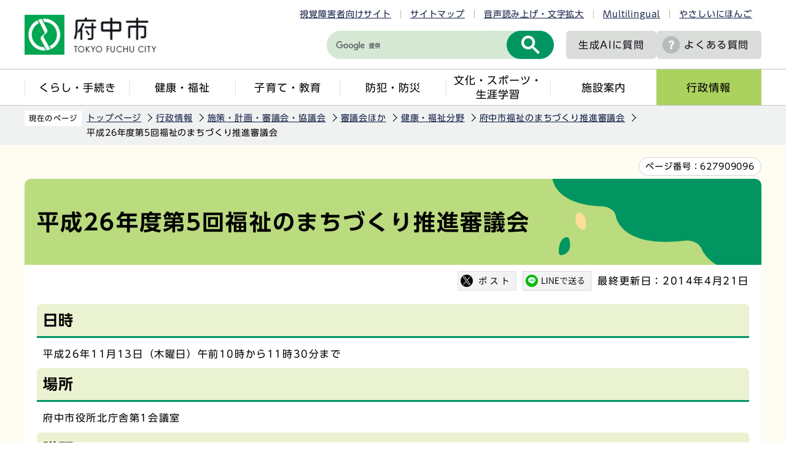

--- FILE ---
content_type: text/html
request_url: http://www.city.fuchu.tokyo.jp/gyosei/kekaku/singikyogi/kenko/fukushinomatidukuri/kaisai26no5.html
body_size: 6557
content:
<!DOCTYPE HTML>
<html lang="ja" >
<head>
<meta name="viewport" content="width=device-width,initial-scale=1.0">
<meta name="referrer" content="no-referrer-when-downgrade">
<meta charset="UTF-8">
<meta http-equiv="X-UA-Compatible" content="IE=edge">
<meta name="Author" content="Fuchu city">
<link rel="shortcut icon" href="/favicon.ico">
<link rel="apple-touch-icon" href="/images/apple-touch-icon.png">
<meta property="og:title" content="平成26年度第5回福祉のまちづくり推進審議会">
<meta property="og:type" content="article">
<meta property="og:url" content="http://www.city.fuchu.tokyo.jp/gyosei/kekaku/singikyogi/kenko/fukushinomatidukuri/kaisai26no5.html">
<meta property="og:image" content="https://www.city.fuchu.tokyo.jp/images/ogp.png">
<meta property="og:description" content="">



<link rel="stylesheet" type="text/css" media="all" href="/css/style.wysiwyg.css">
<link rel="stylesheet" type="text/css" media="all" href="/css/style.tableconverter.css">

<link rel="stylesheet" media="all" href="/css/2023_style_main.css">
<link rel="stylesheet" href="/css/2023_style_smph.css" media="screen and (max-width: 768px)">
<link rel="stylesheet" type="text/css" media="print" href="/css/2023_style_print.css">
<script src="/js/jquery.js"></script>
<script src="/js/jquery.cookie.js"></script>
<script src="/js/id.js"></script>
<script src="/js/2023_common.js"></script>
<script src="/js/jquery.rwdImageMaps.min.js"></script>
<script type="text/javascript" src="//typesquare.com/3/tsst/script/ja/typesquare.js?6435fb4d8a704983a5587a4eac1e02d5" charset="utf-8"></script>
<title>平成26年度第5回福祉のまちづくり推進審議会　東京都府中市ホームページ</title>



<script src="/js/analyticscode.js"></script>

</head>
<body id="base">

<noscript>
<p class="jsmessage">府中市のホームページではJavaScriptを使用しています。<br>JavaScriptの使用を有効にしていない場合は、一部の機能が正確に動作しない恐れがあります。<br>お手数ですがJavaScriptの使用を有効にしてください。</p>
</noscript>
<div class="blockjump txtno-display"><a id="PTOP">このページの先頭です</a></div>
<p class="blockskip"><a href="#CONT" class="skip">メニューを飛ばして本文へ</a></p>
<div id="baseall">
<header class="header" role="banner">

<div class="menu_btn_all pc-none">
<!-- ============================▼spグローバルナビ▼============================ -->
<div id="gnavi_menu" class="gnavi_menu pc-none">
<div class="smph_gnavi_all">
<ul class="smph_gnavi">
<li class="parent"><a href="/kurashi/index.html">くらし・手続き</a></li>
<li class="parent"><a href="/kenko/index.html">健康・福祉</a></li>
<li class="parent"><a href="/kosodate/index.html">子育て・教育</a></li>
<li class="parent"><a href="/bosaibohan/index.html">防犯・防災</a></li>
<li class="parent"><a href="/bunka/index.html">文化・スポーツ・生涯学習</a></li>
<li class="parent"><a href="/shisetu/index.html">施設案内</a></li>
<li class="parent"><a href="/gyosei/index.html">行政情報</a></li>
</ul>
<div class="sp_nav_link01_wp">
<p class="sp_nav_link01"><a href="/mayor/index.html">市長室へようこそ</a></p>
<p class="sp_nav_link01"><a href="/gikai/index.html">府中市議会</a></p>
<p class="sp_nav_link01"><a href="/shisetu/chosha/index.html">市役所案内</a></p>
</div>
<div class="sp_nav_link02_wp">
<p class="sp_nav_link02"><a href="/faq/index.html">よくある質問</a></p>
<p class="sp_nav_link02"><a href="/event/calendar/list_calendar.html">イベントカレンダー</a></p>
<p class="sp_nav_link02"><a href="/sitemap.html">サイトマップ</a></p>
<p class="sp_nav_link02" lang="en"><a href="https://www.city.fuchu.tokyo.jp/multilingual/index.html">Multilingual</a></p>
<p class="sp_nav_link02"><a href="https://www.yasanichi.jp/proxy/FCU?target=https://www.city.fuchu.tokyo.jp/">やさしいにほんご</a></p>
</div>
</div>
</div>
<!-- ============================▲spグローバルナビ▲============================ -->
<!-- ============================▼spいざというときに▼============================ -->
<div id="iza_menu" class="iza_menu pc-none">
<ul>
<li><a href="/kenko/kenko/centerhokenjo/yakan.html">夜間・休日診療</a></li>
<li><a href="/bosaibohan/saigai/index.html">災害に備えて</a></li>
<li><a href="/bosaibohan/kishou-jyoukyou/index.html">府中の気象・多摩川の状況</a></li>
<li><a href="/gyosei/johokokai/koho/mailhaisin/mailhaisin.html">メール配信サービス</a></li>
</ul>
</div>
<!-- ============================▲spいざというときに▲============================ -->
<!-- ============================▼sp検索▼============================ -->
<div id="search_menu" class="search_menu pc-none">
<div class="smph_search_wp">
<div id="smph_search_file">
<img src="/images/spacer.gif" alt="" width="1" height="1">
</div>
</div>
</div>
<!-- ============================▲sp検索▲============================ -->
<!-- ============================▼spbtn▼============================ -->
<div class="menu_btn_wp pc-none">
<button class="button_container" id="toggle01" type="button">
<span class="menu-trigger menu_btn01 menu_btn_icon">
<img alt="" src="/images/2023_sp_menu01.png">
</span>
<span class="menu_btn01_text menu_btn_text">メニュー</span></button>
<button class="button_container" id="toggle03" type="button">
<span class="menu-trigger menu_btn03 menu_btn_icon">
<img alt="" src="/images/2023_sp_menu02.png">
</span>
<span class="menu_btn03_text menu_btn_text">いざというときに</span></button>
<button class="button_container" id="toggle02" type="button">
<span class="menu-trigger menu_btn02 menu_btn_icon">
<img alt="" src="/images/2023_sp_menu03.png">
</span>
<span class="menu_btn02_text menu_btn_text">検索</span></button>
<p class="button_container">
<a href="/allNewsList.html">
<span class="menu_btn_icon">
<img alt="" src="/images/2023_sp_menu04.png">
</span>
<span class="menu_btn_text">新着情報</span></a></p>
</div>
<!-- ============================▲spbtn▲============================ -->
</div>

<div class="header_all">
<div class="header_wp">
<div class="header_l">
<div id="header_logo"><a href="/index.html">
<img src="/images/2023_logo_title.png" alt="府中市　TOKYO FUCHU CITY" class="sp-none">
<img src="/images/2023_logo_title_sp.png" alt="府中市" class="pc-none">
</a></div>
</div>
<div class="header_r">
<ul class="head_link_list01 sp-none">
<li><a href="/shikaku/index.html">視覚障害者向けサイト</a></li>
<li><a href="/sitemap.html">サイトマップ</a></li>
<li><a href="https://www.zoomsight-sv.jp/FCU/controller/index.html#https://www.city.fuchu.tokyo.jp">音声読み上げ・文字拡大</a></li>
<li lang="en"><a href="https://www.city.fuchu.tokyo.jp/multilingual/index.html">Multilingual</a></li>
<li><a href="https://www.yasanichi.jp/proxy/FCU?target=https://www.city.fuchu.tokyo.jp/">やさしいにほんご</a></li>
</ul>
<div class="head_search_wp">
<div class="search-wp head_search sp-none"><img src="/images/spacer.gif" alt="" width="1" height="1"></div>
<p class="head_link head_link--noicon"><a href="/gyosei/johokokai/koho/AI_site_searchbot.html">生成AIに<br class="pc-none">質問</a></p>
<p class="head_link sp-none"><a href="/faq/index.html">よくある質問</a></p>
<p class="head_link_sp pc-none"><a href="/shikaku/index.html">視覚障害者向け</a></p>
</div>
</div>
<!-- header_r -->
</div>
<nav class="gnavi_wp sp-none" aria-label="メインメニュー">
<ul class="gnavi">
<li class="parent"><a href="/kurashi/index.html">くらし・手続き</a></li>
<li class="parent"><a href="/kenko/index.html">健康・福祉</a></li>
<li class="parent"><a href="/kosodate/index.html">子育て・教育</a></li>
<li class="parent"><a href="/bosaibohan/index.html">防犯・防災</a></li>
<li class="parent"><a href="/bunka/index.html">文化・スポーツ・<br>生涯学習</a></li>
<li class="parent"><a href="/shisetu/index.html">施設案内</a></li>
<li class="parent"><a href="/gyosei/index.html">行政情報</a></li>
</ul>
</nav>
</div>
</header>
<hr>

<div class="wrap clearfix">
<!--▽パンくずナビ▽-->
<nav aria-label="現在位置" class="pankuzu_wp">
<div class="pankuzu">
<p class="pk-img">現在のページ</p>
<ol class="clearfix">
<li><a href="/index.html">トップページ</a></li>
<li><a href="../../../../index.html">行政情報</a></li>
<li><a href="../../../index.html">施策・計画・審議会・協議会</a></li>
<li><a href="../../index.html">審議会ほか</a></li>
<li><a href="../index.html">健康・福祉分野</a></li>
<li><a href="./index.html">府中市福祉のまちづくり推進審議会</a></li>
<li class="pk-thispage">平成26年度第5回福祉のまちづくり推進審議会</li>
</ol>
</div>
</nav>
<!--△パンくずナビ△-->
<div class="blockjump txtno-display"><a id="CONT">本文ここから</a></div>

<div class="pagenumber_wp"><div class="pagenumber_text"><span>ページ番号：</span><span class="pagenumber">627909096</span></div></div>

<div id="main">




<div class="h1bg"><h1><span>平成26年度第5回福祉のまちづくり推進審議会</span></h1></div>






<div class="basic_info_wp">
<div id="sns_btn_wp"></div>
<div class="update clearfix"><p>最終更新日：2014年4月21日</p></div>
</div>





<h2><span>日時　</span></h2>
<div class="wysiwyg_wp"><p>平成26年11月13日（木曜日）午前10時から11時30分まで<br></p></div>
<h2><span>場所</span></h2>
<div class="wysiwyg_wp"><p>府中市役所北庁舎第1会議室<br></p></div>
<h2><span>議題</span></h2>
<div class="wysiwyg_wp"><ul><li>会議録の確認について</li><li>府中市福祉計画（案）のパブリック・コメントについて</li><li>地域福祉計画・福祉のまちづくり推進計画の進捗状況について</li></ul></div>
<p class="filelink">
<img src="/images/spacer.gif" alt="ファイルダウンロード　新規ウインドウで開きます。" width="1" height="1" class="img-guidance"><a class="pdf" href="kaisai26no5.files/kaigiroku26-5.pdf" target="_blank">1．会議録
（PDF：418KB）</a></p>

<p class="filelink">
<img src="/images/spacer.gif" alt="ファイルダウンロード　新規ウインドウで開きます。" width="1" height="1" class="img-guidance"><a class="pdf" href="kaisai26no5.files/shidai26-5.pdf" target="_blank">2．審議会次第
（PDF：102KB）</a></p>





<p class="dladobereader">
<span class="adobe_text">PDF形式のファイルを開くには、Adobe Acrobat Reader が必要です。お持ちでない方は、Adobe社から無償でダウンロードできます。</span>
<span class="adobe_img">
<a href="http://www.adobe.com/jp/products/acrobat/readstep2.html" target="_blank">
<img src="/images/get_adobe_reader.png" alt="Get Adobe Reader" width="158" height="39"></a>
</span></p>


<div id="contact">

<h2>お問合せ</h2>


<p class="contact-email">このページは<a class="innerLink" href="/gyosei/soshiki/fukushihoken/chiki.html">福祉保健部　地域福祉推進課</a>が担当しています。</p>





</div>




<div class="guidance"><img src="/images/spacer.gif" alt="本文ここまで" width="1" height="1"></div>
</div><!-- /div main -->
<hr>
<!-- ▲メインコンテンツここまで▲ -->
<!-- ▼サブナビゲーションここから▼ -->
<div id="localnavi">
<div class="guidance"><img src="/images/spacer.gif" alt="サブナビゲーションここから" width="1" height="1"></div>





<div id="losubnavi">
<h2><span class="icon">府中市福祉のまちづくり推進審議会</span></h2>
<button class="lonav_btn" type="button"><img src="/images/2023_lonav_open.png" alt="ローカルナビゲーションを開く" width="28"></button>
<ul class="open_menu">
<li><a href="/gyosei/kekaku/singikyogi/kenko/fukushinomatidukuri/fukumachisingikaireiwa7nendo2.html">令和7年度第2回府中市福祉のまちづくり推進審議会</a></li>
<li><a href="/gyosei/kekaku/singikyogi/kenko/fukushinomatidukuri/fukumachisinngikai2kaime.html">令和6年度第2回福祉のまちづくり推進審議会</a></li>
<li><a href="/gyosei/kekaku/singikyogi/kenko/fukushinomatidukuri/hukushinomachidukuritousin.html">福祉のまちづくり推進審議会答申</a></li>
<li><a href="/gyosei/kekaku/singikyogi/kenko/fukushinomatidukuri/hukumachisinngikai.html">令和6年度第1回福祉のまちづくり推進審議会</a></li>
<li><a href="/gyosei/kekaku/singikyogi/kenko/fukushinomatidukuri/reiwagonendodaiikkaihukusinomati.html">令和5年度第3回福祉のまちづくり推進審議会</a></li>
<li><a href="/gyosei/kekaku/singikyogi/kenko/fukushinomatidukuri/fukumachishingikaitoushin.html">福祉のまちづくり推進審議会答申</a></li>
<li><a href="/gyosei/kekaku/singikyogi/kenko/fukushinomatidukuri/R41018hukumachishingikai.html">令和4年度第2回福祉のまちづくり推進審議会</a></li>
<li><a href="/gyosei/kekaku/singikyogi/kenko/fukushinomatidukuri/041018hukumachisingikai.html">令和4年度第1回福祉のまちづくり推進審議会</a></li>
<li><a href="/gyosei/kekaku/singikyogi/kenko/fukushinomatidukuri/r3_2_shingikai.html">令和3年度第2回福祉のまちづくり推進審議会</a></li>
<li><a href="/gyosei/kekaku/singikyogi/kenko/fukushinomatidukuri/reiwa3matidukuri.html">令和3年度第1回福祉のまちづくり推進審議会</a></li>
<li><a href="/gyosei/kekaku/singikyogi/kenko/fukushinomatidukuri/fukumachi-toushinn-202105.html">福祉のまちづくり推進審議会答申</a></li>
<li><a href="/gyosei/kekaku/singikyogi/kenko/fukushinomatidukuri/R2-5fukumachi-shingikai-kekka.html">令和2年度第5回福祉のまちづくり推進審議会</a></li>
<li><a href="/gyosei/kekaku/singikyogi/kenko/fukushinomatidukuri/toshin.html">府中市地域福祉計画・福祉のまちづくり推進計画素案の答申について</a></li>
<li><a href="/gyosei/kekaku/singikyogi/kenko/fukushinomatidukuri/R2fukushi4th.html">令和2年度第4回福祉のまちづくり推進審議会</a></li>
<li><a href="/gyosei/kekaku/singikyogi/kenko/fukushinomatidukuri/fukushichousasyo.html">府中市福祉計画（地域福祉・福祉のまちづくり推進）調査報告書</a></li>
<li><a href="/gyosei/kekaku/singikyogi/kenko/fukushinomatidukuri/matidukuri3.html">令和2年度第3回福祉のまちづくり推進審議会</a></li>
<li><a href="/gyosei/kekaku/singikyogi/kenko/fukushinomatidukuri/matidukuri2.html">令和2年度第2回福祉のまちづくり推進審議会</a></li>
<li><a href="/gyosei/kekaku/singikyogi/kenko/fukushinomatidukuri/reiwa2matidukuri.html">令和2年度第1回福祉のまちづくり推進審議会</a></li>
<li><a href="/gyosei/kekaku/singikyogi/kenko/fukushinomatidukuri/R1-4shingikai.html">令和元年度第4回福祉のまちづくり推進審議会</a></li>
<li><a href="/gyosei/kekaku/singikyogi/kenko/fukushinomatidukuri/R1-fukumachi-shinngikai3.html">令和元年度第3回福祉のまちづくり推進審議会</a></li>
<li><a href="/gyosei/kekaku/singikyogi/kenko/fukushinomatidukuri/R1-2shingikai.html">令和元年度第2回福祉のまちづくり推進審議会</a></li>
<li><a href="/gyosei/kekaku/singikyogi/kenko/fukushinomatidukuri/R1-1shingikai.html">令和元年度第1回福祉のまちづくり推進審議会</a></li>
<li><a href="/gyosei/kekaku/singikyogi/kenko/fukushinomatidukuri/fukumachi-toushinn.html">福祉のまちづくり推進審議会答申</a></li>
<li><a href="/gyosei/kekaku/singikyogi/kenko/fukushinomatidukuri/H30-2-shinngikai.html">平成30年度第2回福祉のまちづくり推進審議会</a></li>
<li><a href="/gyosei/kekaku/singikyogi/kenko/fukushinomatidukuri/H30-1fukumachishinngikai.html">平成30年度第1回福祉のまちづくり推進審議会</a></li>
<li><a href="/gyosei/kekaku/singikyogi/kenko/fukushinomatidukuri/H29-3shinngikai.html">平成29年度第3回福祉のまちづくり推進審議会</a></li>
<li><a href="/gyosei/kekaku/singikyogi/kenko/fukushinomatidukuri/29-2fukumachishingikai.html">平成29年度第2回福祉のまちづくり推進審議会</a></li>
<li><a href="/gyosei/kekaku/singikyogi/kenko/fukushinomatidukuri/29-1fukumachishingikai.html">平成29年度第1回福祉のまちづくり推進審議会</a></li>
<li><a href="/gyosei/kekaku/singikyogi/kenko/fukushinomatidukuri/fukumati_tousin.html">福祉のまちづくり推進審議会答申</a></li>
<li><a href="/gyosei/kekaku/singikyogi/kenko/fukushinomatidukuri/fukumatisingikai28-3.html">平成28年度第3回福祉のまちづくり推進審議会</a></li>
<li><a href="/gyosei/kekaku/singikyogi/kenko/fukushinomatidukuri/hukumatisingikai28-2.html">平成28年度第2回福祉のまちづくり推進審議会</a></li>
<li><a href="/gyosei/kekaku/singikyogi/kenko/fukushinomatidukuri/28-1hukusinomatidukurisinngikai.html">平成28年度第1回福祉のまちづくり推進審議会</a></li>
<li><a href="/gyosei/kekaku/singikyogi/kenko/fukushinomatidukuri/hukumati27-3.html">平成27年度第3回福祉のまちづくり推進審議会</a></li>
<li><a href="/gyosei/kekaku/singikyogi/kenko/fukushinomatidukuri/271217fukumachishingikai.html">平成27年度第2回福祉のまちづくり推進審議会</a></li>
<li><a href="/gyosei/kekaku/singikyogi/kenko/fukushinomatidukuri/kaisai27-1.html">平成27年度第1回福祉のまちづくり推進審議会</a></li>
<li><a href="/gyosei/kekaku/singikyogi/kenko/fukushinomatidukuri/kaisai26no6.html">平成26年度第6回福祉のまちづくり推進審議会</a></li>
<li><span class="current">平成26年度第5回福祉のまちづくり推進審議会</span></li>
<li><a href="/gyosei/kekaku/singikyogi/kenko/fukushinomatidukuri/kaisai26no4.html">平成26年度第4回福祉のまちづくり推進審議会</a></li>
<li><a href="/gyosei/kekaku/singikyogi/kenko/fukushinomatidukuri/kaisai26no3.html">平成26年度第3回福祉のまちづくり推進審議会</a></li>
<li><a href="/gyosei/kekaku/singikyogi/kenko/fukushinomatidukuri/kaisai26no2.html">平成26年度第2回福祉のまちづくり推進審議会</a></li>
<li><a href="/gyosei/kekaku/singikyogi/kenko/fukushinomatidukuri/fukumachi25no5.html">平成25年度第5回福祉のまちづくり推進審議会</a></li>
<li><a href="/gyosei/kekaku/singikyogi/kenko/fukushinomatidukuri/fukumachi25no4.html">平成25年度第4回福祉のまちづくり推進審議会</a></li>
<li><a href="/gyosei/kekaku/singikyogi/kenko/fukushinomatidukuri/fukumachi25no3.html">平成25年度第3回福祉のまちづくり推進審議会</a></li>
<li><a href="/gyosei/kekaku/singikyogi/kenko/fukushinomatidukuri/fukumachi26no1.html">平成26年度第1回福祉のまちづくり推進審議会</a></li>
<li><a href="/gyosei/kekaku/singikyogi/kenko/fukushinomatidukuri/fukumachi25no2.html">平成25年度第2回福祉のまちづくり推進審議会</a></li>
<li><a href="/gyosei/kekaku/singikyogi/kenko/fukushinomatidukuri/fukumachi25no1.html">平成25年度第1回福祉のまちづくり推進審議会</a></li>
<li><a href="/gyosei/kekaku/singikyogi/kenko/fukushinomatidukuri/fukumati24no3.html">平成24年度第3回福祉のまちづくり推進審議会</a></li>
<li><a href="/gyosei/kekaku/singikyogi/kenko/fukushinomatidukuri/fukumati24no2.html">平成24年度第2回福祉のまちづくり推進審議会</a></li>
<li><a href="/gyosei/kekaku/singikyogi/kenko/fukushinomatidukuri/fukumati24no1.html">平成24年度第1回福祉のまちづくり推進審議会</a></li>
<li><a href="/gyosei/kekaku/singikyogi/kenko/fukushinomatidukuri/fukumati23no3.html">平成23年度第3回福祉のまちづくり推進審議会</a></li>
<li><a href="/gyosei/kekaku/singikyogi/kenko/fukushinomatidukuri/fukumati23no2.html">平成23年度第2回福祉のまちづくり推進審議会</a></li>
<li><a href="/gyosei/kekaku/singikyogi/kenko/fukushinomatidukuri/fukumati23no1.html">平成23年度第1回福祉のまちづくり推進審議会</a></li>
<li><a href="/gyosei/kekaku/singikyogi/kenko/fukushinomatidukuri/fukumati22no2.html">平成22年度第2回福祉のまちづくり推進審議会</a></li>
<li><a href="/gyosei/kekaku/singikyogi/kenko/fukushinomatidukuri/fukumati22no1.html">平成22年度第1回福祉のまちづくり推進審議会</a></li>
<li><a href="/gyosei/kekaku/singikyogi/kenko/fukushinomatidukuri/fukumati21no4.html">平成21年度第4回福祉のまちづくり推進審議会</a></li>
<li><a href="/gyosei/kekaku/singikyogi/kenko/fukushinomatidukuri/fukumati21_3.html">平成21年度第3回福祉のまちづくり推進審議会</a></li>
<li><a href="/gyosei/kekaku/singikyogi/kenko/fukushinomatidukuri/fukumati21no2.html">平成21年度第2回福祉のまちづくり推進審議会</a></li>
<li><a href="/gyosei/kekaku/singikyogi/kenko/fukushinomatidukuri/fukumati21no1.html">平成21年度第1回福祉のまちづくり推進審議会</a></li>
<li><a href="/gyosei/kekaku/singikyogi/kenko/fukushinomatidukuri/fukumati20no4.html">平成20年度第4回福祉のまちづくり推進審議会</a></li>
<li><a href="/gyosei/kekaku/singikyogi/kenko/fukushinomatidukuri/fukumati20no3.html">平成20年度第3回福祉のまちづくり推進審議会</a></li>
<li><a href="/gyosei/kekaku/singikyogi/kenko/fukushinomatidukuri/fukumati20no2.html">平成20年度第2回福祉のまちづくり推進審議会</a></li>
<li><a href="/gyosei/kekaku/singikyogi/kenko/fukushinomatidukuri/fukumati20no1.html">平成20年度第1回福祉のまちづくり推進審議会</a></li>
<li><a href="/gyosei/kekaku/singikyogi/kenko/fukushinomatidukuri/19fukumati4.html">平成19年度第4回福祉のまちづくり推進審議会</a></li>
<li><a href="/gyosei/kekaku/singikyogi/kenko/fukushinomatidukuri/fukumati.html">平成19年度第3回福祉のまちづくり推進審議会</a></li>
<li><a href="/gyosei/kekaku/singikyogi/kenko/fukushinomatidukuri/dai2.html">平成19年度第2回福祉のまちづくり推進審議会</a></li>
<li><a href="/gyosei/kekaku/singikyogi/kenko/fukushinomatidukuri/dai1.html">平成19年度第1回福祉のまちづくり推進審議会</a></li>
</ul>
</div>





<div class="recommend">
<h2>このページを見ている人は、<br class="pc-none">こんなページも見ています</h2>
<button class="lonav_btn" type="button"><img src="/images/2023_lonav_open.png" alt="ローカルナビゲーションを開く" width="28"></button>
<ul class="open_menu"><li><a href="/bunka/sport/rugby/event/r5-events/20231126fuchudaykekka.html"> ラグビーのまち府中デーを開催しました</a></li><li><a href="/faq/koseki/sonota/faq6.html"> 自動車臨時運行許可（仮ナンバー）は何日間借りられますか</a></li><li><a href="/gyosei/kekaku/kyogikai/kenko/naishikyo/R50919.html"> 令和5年度　第1回府中市胃内視鏡検診運営委員会</a></li></ul>
</div>





<div class="guidance"><img src="/images/spacer.gif" alt="サブナビゲーションここまで" width="1" height="1"></div>
</div><!-- /div localnavi -->
</div><!-- /div wrap -->





<hr>
<footer role="contentinfo" id="footer" class="footer">

<div class="footer_con">
<div class="footer_in">
<div class="footer_l">
<div class="footer_l_title">
<h2>府中市役所</h2>
<p>法人番号8000020132063</p>
</div>
<address>
<p class="foot_add_wp">
〒183-8703 東京都府中市宮西町2丁目24番地	
</p>
<p class="foot_tel_wp"><span class="foot_add_title">電話：</span><span class="foot_tellink">042-364-4111（代表）</span></p>
<p class="foot_time_wp"><span class="foot_add_title">開庁時間：</span><span class="foot_time_con">月曜日から金曜日の午前8時半から午後5時<br class="sp-none">（祝日・年末年始を除く）</span></p>
</address> </div>
<div class="footer_r">
<ul class="foot_link_btn">
<li><a href="/aboutweb/policy.html">このサイトの考え方</a></li>
<li><a href="/link/index.html">リンク集</a></li>
<li><a href="/shisetu/chosha/honcho.html">市役所へのアクセス</a></li>
<li><a href="/soshiki/index.html">組織から探す</a></li>
</ul>
</div>
</div>
</div>
<div class="foot_copyright_wp">
<div class="copyright">
<p><small lang="en">Copyright &copy; Fuchu City. All Rights Reserved.</small></p>
</div>
</div>
<div id="pagetop" class="page-top">
<a href="#PTOP">
<span class="pagetop_img"><img src="/images/2023_btn_pagetop.png" alt=""></span>
<span class="pagetop_text">ページ<br>先頭へ</span>
</a>
</div>
</footer>
</div><!-- /div baseall -->

</body>
</html>